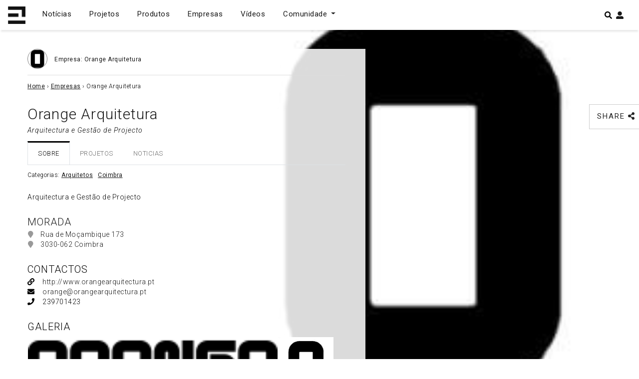

--- FILE ---
content_type: text/html; charset=utf-8
request_url: https://www.google.com/recaptcha/api2/aframe
body_size: 268
content:
<!DOCTYPE HTML><html><head><meta http-equiv="content-type" content="text/html; charset=UTF-8"></head><body><script nonce="oJ9AeGsG4424CVJLLpWEqQ">/** Anti-fraud and anti-abuse applications only. See google.com/recaptcha */ try{var clients={'sodar':'https://pagead2.googlesyndication.com/pagead/sodar?'};window.addEventListener("message",function(a){try{if(a.source===window.parent){var b=JSON.parse(a.data);var c=clients[b['id']];if(c){var d=document.createElement('img');d.src=c+b['params']+'&rc='+(localStorage.getItem("rc::a")?sessionStorage.getItem("rc::b"):"");window.document.body.appendChild(d);sessionStorage.setItem("rc::e",parseInt(sessionStorage.getItem("rc::e")||0)+1);localStorage.setItem("rc::h",'1768722793762');}}}catch(b){}});window.parent.postMessage("_grecaptcha_ready", "*");}catch(b){}</script></body></html>